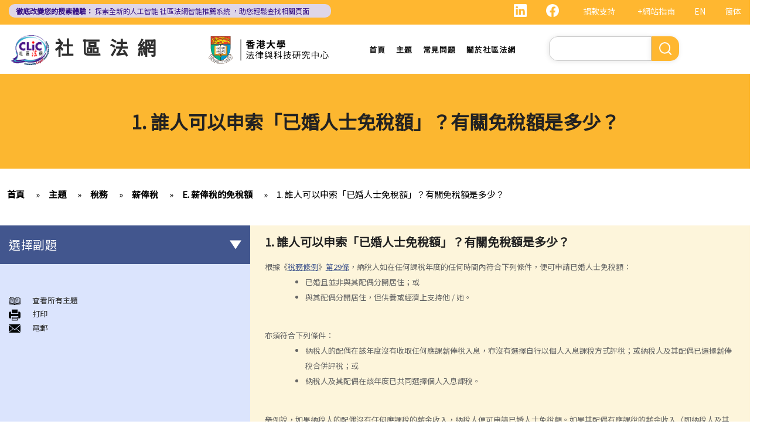

--- FILE ---
content_type: text/html; charset=UTF-8
request_url: https://clic.org.hk/zh/topics/taxation/salaries_tax/allowances_on_salaries_tax/q1
body_size: 17275
content:
<!DOCTYPE html>
<html lang="zh-hant" dir="ltr" prefix="content: http://purl.org/rss/1.0/modules/content/  dc: http://purl.org/dc/terms/  foaf: http://xmlns.com/foaf/0.1/  og: http://ogp.me/ns#  rdfs: http://www.w3.org/2000/01/rdf-schema#  schema: http://schema.org/  sioc: http://rdfs.org/sioc/ns#  sioct: http://rdfs.org/sioc/types#  skos: http://www.w3.org/2004/02/skos/core#  xsd: http://www.w3.org/2001/XMLSchema# ">
  <head> 
    <meta charset="utf-8" />
<link rel="canonical" href="https://clic.org.hk/zh/topics/taxation/salaries_tax/allowances_on_salaries_tax/q1" />
<meta name="Generator" content="Drupal 10 (https://www.drupal.org)" />
<meta name="MobileOptimized" content="width" />
<meta name="HandheldFriendly" content="true" />
<meta name="viewport" content="width=device-width, initial-scale=1.0" />
<link rel="icon" href="/sites/default/files/logo_0_0.png" type="image/png" />
<link rel="alternate" hreflang="en" href="https://clic.org.hk/en/topics/taxation/salaries_tax/allowances_on_salaries_tax/q1" />
<link rel="alternate" hreflang="zh-hant" href="https://clic.org.hk/zh/topics/taxation/salaries_tax/allowances_on_salaries_tax/q1" />
<link rel="alternate" hreflang="zh-hans" href="https://clic.org.hk/cn/topics/taxation/salaries_tax/allowances_on_salaries_tax/q1" />
<link rel="prev" href="/zh/topics/taxation/salaries_tax/allowances_on_salaries_tax" />
<link rel="up" href="/zh/topics/taxation/salaries_tax/allowances_on_salaries_tax" />
<link rel="next" href="/zh/topics/taxation/salaries_tax/allowances_on_salaries_tax/q2" />

    <link rel="icon" href="/sites/default/files/android-icon-192x192.png" sizes="192x192" />
    <link rel="apple-touch-icon" href="/sites/default/files/apple-icon-180x180.png" sizes="180x180" />
    <title>1. 誰人可以申索「已婚人士免稅額」？有關免稅額是多少？ | Community Legal Information Centre (CLIC)</title>
    <link rel="stylesheet" media="all" href="/sites/default/files/css/css_Z-Bulzly4inhq9oXzKigBbW2mbyI7dtUrVdxvEK8c2c.css?delta=0&amp;language=zh-hant&amp;theme=gavias_amon&amp;include=eJxVjUEKwzAMBD_k2o_pA4Jiq0ZUsYpXDvj3SSBQctnDzMBiwnlLK4FDpV0IC23WUlVbSV_wqdJqUJo2fCmCbDv3maxxNg3ZOqfSx4_0ze5nigAnF7hk3Cb-yePjmoivtFj4Q0P9AHbON60" />
<link rel="stylesheet" media="all" href="/sites/default/files/css/css_Q5DWUwBouigkpk6dHxXxyp4xb8R1vmr4b8qkOI5jAlA.css?delta=1&amp;language=zh-hant&amp;theme=gavias_amon&amp;include=eJxVjUEKwzAMBD_k2o_pA4Jiq0ZUsYpXDvj3SSBQctnDzMBiwnlLK4FDpV0IC23WUlVbSV_wqdJqUJo2fCmCbDv3maxxNg3ZOqfSx4_0ze5nigAnF7hk3Cb-yePjmoivtFj4Q0P9AHbON60" />
<link rel="stylesheet" media="all" href="//fonts.googleapis.com/css?family=Hind:400,300,700,500" />
<link rel="stylesheet" media="all" href="/sites/default/files/css/css_gVtSD-qG_egFcqXGUJtH314KbUl_PKJjfi80cQCKJgY.css?delta=3&amp;language=zh-hant&amp;theme=gavias_amon&amp;include=eJxVjUEKwzAMBD_k2o_pA4Jiq0ZUsYpXDvj3SSBQctnDzMBiwnlLK4FDpV0IC23WUlVbSV_wqdJqUJo2fCmCbDv3maxxNg3ZOqfSx4_0ze5nigAnF7hk3Cb-yePjmoivtFj4Q0P9AHbON60" />


    <script src="/sites/default/files/js/js_dlPoISoxceQqmaMszDq_1z0AICo_yKx4EmsBh14ec_w.js?scope=header&amp;delta=0&amp;language=zh-hant&amp;theme=gavias_amon&amp;include=eJxVjUEKwzAMBD_k2o_pA4Jiq0ZUsYpXDvj3SSBQctnDzMBiwnlLK4FDpV0IC23WUlVbSV_wqdJqUJo2fCmCbDv3maxxNg3ZOqfSx4_0ze5nigAnF7hk3Cb-yePjmoivtFj4Q0P9AHbON60"></script>


    
    
        <script async src="https://www.googletagmanager.com/gtag/js?id=G-PFCKBJG354"></script>
    <script>
      window.dataLayer = window.dataLayer || [];
      function gtag(){dataLayer.push(arguments);}
      gtag('js', new Date());

      gtag('config', 'G-PFCKBJG354');
    </script>
  </head>
  <body class="layout-no-sidebars not-preloader">
  
    <a href="#main-content" class="visually-hidden focusable">
      移至主內容
    </a>
    
      <div class="dialog-off-canvas-main-canvas" data-off-canvas-main-canvas>
    
<div class="body-page">
	 

      <header id="header" class="header-v1"><meta http-equiv="Content-Type" content="text/html; charset=utf-8">
  
      <div class="topbar">
      <div class="topbar-inner">
        <div class="container">
          <div class="content">  <div>
    <div class="language-switcher-language-url topbarlang block block-language block-language-blocklanguage-interface" id="block-languageswitcher-2" role="navigation">
  
      <h2 class="block-title" ><span>Language switcher</span></h2>
    
      <div class="content block-content">
      <ul class="links"><li hreflang="en" data-drupal-link-system-path="node/555" class="en"><a href="/en/topics/taxation/salaries_tax/allowances_on_salaries_tax/q1" class="language-link" hreflang="en" data-drupal-link-system-path="node/555">EN</a></li><li hreflang="zh-hans" data-drupal-link-system-path="node/555" class="zh-hans"><a href="/cn/topics/taxation/salaries_tax/allowances_on_salaries_tax/q1" class="language-link" hreflang="zh-hans" data-drupal-link-system-path="node/555">简体</a></li><li></li></ul>
    </div>
  </div>
<div id="block-sitemapblockzh-2" class="topbarsitemap block block-block-content block-block-content05f0ac50-90ed-4821-9606-1236db6934d2">
  
      <h2 class="block-title" ><span>Sitemap Block (Zh)</span></h2>
    
      <div class="content block-content">
        <div class="layout layout--onecol">
    <div  class="layout__region layout__region--content">
                  <div><div style="display:flex;"><a style="display:inline;height:22px;" href="https://www.linkedin.com/showcase/clichk/"><svg height="22px" viewbox="0 0 16 16 " width="22px" xmlns="http://www.w3.org/2000/svg"><path d="M0 1.146C0 .513.526 0 1.175 0h13.65C15.474 0 16 .513 16 1.146v13.708c0 .633-.526 1.146-1.175 1.146H1.175C.526 16 0 15.487 0 14.854V1.146zm4.943 12.248V6.169H2.542v7.225h2.401zm-1.2-8.212c.837 0 1.358-.554 1.358-1.248-.015-.709-.52-1.248-1.342-1.248-.822 0-1.359.54-1.359 1.248 0 .694.521 1.248 1.327 1.248h.016zm4.908 8.212V9.359c0-.216.016-.432.08-.586.173-.431.568-.878 1.232-.878.869 0 1.216.662 1.216 1.634v3.865h2.401V9.25c0-2.22-1.184-3.252-2.764-3.252-1.274 0-1.845.7-2.165 1.193v.025h-.016a5.54 5.54 0 0 1 .016-.025V6.169h-2.4c.03.678 0 7.225 0 7.225h2.4z" fill="white"></path></svg></a><a style="display:inline;height:22px;padding-right:8px;" href="https://www.facebook.com/people/Community-Legal-Information-Centre-%E7%A4%BE%E5%8D%80%E6%B3%95%E7%B6%B2/100092315826255/"><svg height="22px" viewbox="0 0 16 16" width="22px" xmlns="http://www.w3.org/2000/svg"><path d="M16 8.049c0-4.446-3.582-8.05-8-8.05C3.58 0-.002 3.603-.002 8.05c0 4.017 2.926 7.347 6.75 7.951v-5.625h-2.03V8.05H6.75V6.275c0-2.017 1.195-3.131 3.022-3.131.876 0 1.791.157 1.791.157v1.98h-1.009c-.993 0-1.303.621-1.303 1.258v1.51h2.218l-.354 2.326H9.25V16c3.824-.604 6.75-3.934 6.75-7.951z" fill="white"></path></svg></a><div style="display:inline;padding-right:4px;vertical-align:middle;"><a href="https://eform.giving.hku.hk/zend/online_donation/community_legal_information_centre">捐款支持</a></div><div style="display:inline;vertical-align:middle;"><a href="/zh/sitemap">+網站指南</a></div></div></div>
      
    </div>
  </div>

    </div>
  </div>
<div id="block-gavias-amon-crecnews" class="block block-block-content block-block-contentf5e76c9d-c5ed-4c97-bb7b-07514a97853f no-title">
  
    
      <div class="content block-content">
        <div class="layout layout--onecol">
    <div  class="layout__region layout__region--content">
                  <div><div class="visible-md-block" style="background-color:#ded6e8;border-radius:10px;margin:0px;max-width:47%;"><p style="line-height:1.25;padding:2px 8px 2px 12px;"><a style="color:#391385;font-size:12px;padding-left:0px;" href="https://clic.org.hk/app/recommender"><strong>徹底改變您的搜索體驗：</strong> 探索全新的人工智能 <span style="text-decoration:underline solid 1px;text-underline-offset:1px;">社區法網智能推薦系統</span> ，助您輕鬆查找相關頁面</a></p></div><div class="visible-lg-block" style="background-color:#ded6e8;border-radius:10px;max-width:44%;"><p style="line-height:1.25;padding:3px 8px 3px 12px;"><a style="color:#391385;font-size:12px;padding-left:0px;" href="https://clic.org.hk/app/recommender"><strong>徹底改變您的搜索體驗：</strong> 探索全新的人工智能 <span style="text-decoration:underline solid 1px;text-underline-offset:1px;">社區法網智能推薦系統</span> ，助您輕鬆查找相關頁面</a></p></div><div class="container-fluid hidden-md hidden-lg"><div class="row"><div class="col-xs-12 col-md-6" style="background-color:#ded6e8;border-radius:10px;margin:0px;padding:0px;"><p style="line-height:1.2;padding:3px 10px 3px 10px;"><a style="color:#391385;font-size:12px;padding-left:0px;" href="https://clic.org.hk/app/recommender"><strong>徹底改變您的搜索體驗：</strong> 探索全新的人工智能 <span style="text-decoration:underline solid 1px;text-underline-offset:1px;">社區法網智能推薦系統</span> ，助您輕鬆查找相關頁面</a></p></div></div></div></div>
      
    </div>
  </div>

    </div>
  </div>

  </div>
</div> 
        </div>
      </div>
    </div>
  
      

                                                      
                                                                              			   				  			   		                      			   				  			   		          
                              
      
      <div id="custom_header">
    <div class="container">
        <div class="row">
            <div class="col-lg-4 col-md-4 col-sm-4 col-xs-8 branding customlogo">
                                    <div>
    <div id="block-logo" class="block block-block-content block-block-content35a3197c-937b-4ad0-a8e9-144b34c8d825 no-title">
  
    
      <div class="content block-content">
        <div class="layout layout--onecol">
    <div  class="layout__region layout__region--content">
                  <div><p><a href="/zh"><img alt="logo" data-entity-type="file" data-entity-uuid="3a4dd9f7-429a-40cc-b6c5-91f227fd733d" src="/sites/default/files/inline-images/logo.gif" width="150" height="117" /></a><a href="/zh">社區法網</a></p>
</div>
      
    </div>
  </div>

    </div>
  </div>

  </div>

                            </div>
            <div class="col-lg-3 col-md-3 col-sm-4 col-xs-8 branding2 customlogo">
                                    <div>
    <div id="block-headercssblock-2" class="block block-block-content block-block-content084e331b-8ff0-45f1-b64e-b7ceb5c189a2 no-title">
  
    
      <div class="content block-content">
        <div class="layout layout--onecol">
    <div  class="layout__region layout__region--content">
                  <div><style type="text/css">
/*<![CDATA[*/

@media not all and (min-resolution:.001dpcm){ 
	@supports (-webkit-appearance:none) and (stroke-color:transparent) {
	    .branding{
			width:36% !important; 
		}
		.navigation .gva_menu > li > a{
			font-weight:500 !important;
		}
	}
}

/*]]>*/
</style></div>
      
    </div>
  </div>

    </div>
  </div>
<div id="block-logo-3" class="block block-block-content block-block-content7033f853-2ec2-4e89-810a-15eb8412c05c no-title">
  
    
      <div class="content block-content">
        <div class="layout layout--onecol">
    <div  class="layout__region layout__region--content">
                  <div><p><a href="https://www.lawtech.hk/"><img alt="center hku logo" data-entity-type="file" data-entity-uuid="5539a686-b77f-433d-bc61-387e7e3896d4" src="/sites/default/files/inline-images/Centre-Logo-ZH.png" width="750" height="167" /></a></p>
</div>
      
    </div>
  </div>

    </div>
  </div>

  </div>

                            </div>
            <div class="col-lg-3 col-md-2 col-sm-4 col-xs-4 p-static custommenu">
                <div class="main-menu">
                    <div class="area-main-menu">
                      <div class="area-inner">
                                                    <div>
    
<nav role="navigation" aria-labelledby="block-gavias-amon-main-menu-menu" id="block-gavias-amon-main-menu" class="block block-menu navigation menu--main">
            
  <h2 class="visually-hidden" id="block-gavias-amon-main-menu-menu">Main navigation</h2>
  

                    <div class="content">
                
        
<div class="gva-navigation">

              <ul class="clearfix gva_menu gva_menu_main">
              
                      

      
      <li  class="menu-item ">
        <a href="/zh">
                    首頁

            
        </a>
        
          

        
      </li>
          
                      

      
      <li  class="menu-item ">
        <a href="/zh/topics">
                    主題

            
        </a>
        
          

        
      </li>
          
                      

      
      <li  class="menu-item ">
        <a href="/zh/faqs">
                    常見問題

            
        </a>
        
          

        
      </li>
          
                      

      
      <li  class="menu-item ">
        <a href="/zh/about-clic">
                    關於社區法網

            
        </a>
        
          

        
      </li>
        </ul>
  


</div>


<div id="menu-bar" class="menu-bar">
  <span class="one"></span>
  <span class="two"></span>
  <span class="three"></span>
</div>
      </div>
    
</nav>

       

  </div>

                          
                      </div>
                   </div>
                </div> 
            </div>
            <div class="col-lg-2 col-md-4 col-sm-4 col-xs-4 p-static languagearea">
                			        <div class="language area">
				          <div>
    


<div class="search-block-form block block-search container-inline" data-drupal-selector="search-block-form" id="block-searchform-2" role="search">
  
    
      <div class="content container-inline">
        <form action="/zh/search/node" method="get" id="search-block-form" accept-charset="UTF-8" class="search-form search-block-form">
  <div class="js-form-item form-item js-form-type-search form-item-keys js-form-item-keys form-no-label">
      <label for="edit-keys" class="visually-hidden">Search</label>
        <input title="輸入您想要搜尋的關鍵字。" data-drupal-selector="edit-keys" type="search" id="edit-keys" name="keys" value="" size="15" maxlength="128" class="form-search" />

        </div>
<div data-drupal-selector="edit-actions" class="form-actions js-form-wrapper form-wrapper" id="edit-actions"><input class="search-form__submit button js-form-submit form-submit" data-drupal-selector="edit-submit" type="submit" id="edit-submit" value="Search" />
</div>

</form>

    </div>
  </div>


  </div>

			        </div>
		                    </div>
        </div>
    </div>
</div>
</header>

	

				<div class="breadcrumbs_title area">
				  <div>
    <div id="block-gavias-amon-page-title" class="block block-core block-page-title-block no-title">
  
    
      <div class="content block-content">
      

  <h1 class="title page-title">
<span>1. 誰人可以申索「已婚人士免稅額」？有關免稅額是多少？</span>
</h1>


    </div>
  </div>

  </div>

			</div>
			
   		<div class="breadcrumbs">
			<div class="container">
				<div class="content-inner">
					  <div>
    <div id="block-breadcrumbs" class="block block-system block-system-breadcrumb-block no-title">
  
    
      <div class="content block-content">
        <nav class="breadcrumb" role="navigation" aria-labelledby="system-breadcrumb">
    <h2 id="system-breadcrumb" class="visually-hidden">導航連結</h2>
    <ol>
      
                <li>
                  <a href="/zh">首頁</a>
              </li>
                <li>
                  <a href="https://clic.org.hk/zh/topics">Topics</a>
              </li>
                <li>
                  <a href="https://clic.org.hk/zh/topics/taxation">稅務</a>
              </li>
                <li>
                  <a href="https://clic.org.hk/zh/topics/taxation/salaries_tax">薪俸稅</a>
              </li>
                <li>
                  <a href="https://clic.org.hk/zh/topics/taxation/salaries_tax/allowances_on_salaries_tax">E. 薪俸稅的免稅額</a>
              </li>
                <li>
                  <a href="https://clic.org.hk/zh/topics/taxation/salaries_tax/allowances_on_salaries_tax/q1">1. 誰人可以申索「已婚人士免稅額」？有關免稅額是多少？</a>
              </li>
        </ol>
  </nav>

    </div>
  </div>

  </div>

				</div>	
			</div> 
		</div>
		
	
	<div role="main" class="main main-page">
	
		<div class="clearfix"></div>
		<div class="slideshow_content area">
			
		</div>
		
		
				
		<div class="clearfix"></div>
		
		
	<div class="clearfix"></div>
		<div id="content" class="content content-full">
			<div class="container">
				<div class="content-main-inner">
					<div class="row">
						
													
							 		
																										
                   

						<div id="page-main-content" class="main-content col-xs-12 col-md-8 col-md-push-4 sb-l ">

							<div class="main-content-inner">
								
								
																	<div class="content-main">
										  <div>
    <div id="block-gavias-amon-content" class="block block-system block-system-main-block no-title">
  
    
      <div class="content block-content">
      

<article data-history-node-id="555" class="node node--type-clic-data-detail node--view-mode-full clearfix">
  <header><meta http-equiv="Content-Type" content="text/html; charset=utf-8">
    
            
      </header>
  <div class="node__content clearfix">
      <div class="layout layout--onecol">
    <div  class="layout__region layout__region--content">
                  <div class="text-detail"><h2>1. 誰人可以申索「已婚人士免稅額」？有關免稅額是多少？</h2><p>根據《<a href="https://www.hklii.org/tc/legis/ord/112">稅務條例</a>》<a href="https://www.hklii.org/tc/legis/ord/112/s29">第29條</a>，納稅人如在任何課稅年度的任何時間內符合下列條件，便可申請已婚人士免稅額： </p><ul><li>已婚且並非與其配偶分開居住；或</li><li>與其配偶分開居住，但供養或經濟上支持他 / 她。</li></ul><p> </p><p>亦須符合下列條件：</p><ul><li>納稅人的配偶在該年度沒有收取任何應課薪俸稅入息，亦沒有選擇自行以個人入息課稅方式評稅；或納稅人及其配偶已選擇薪俸稅合併評稅；或</li><li>納稅人及其配偶在該年度已共同選擇個人入息課稅。</li></ul><p> </p><p>舉例說，如果納稅人的配偶沒有任何應課稅的薪金收入，納稅人便可申請已婚人士免稅額。如果其配偶有應課稅的薪金收入（即納稅人及其配偶均須繳納薪俸稅），納稅人及其配偶均可享有基本免稅額，但在此情況下，除非二人均選擇合併評稅，否則不可享有已婚人士免稅額。請注意，納稅人不可同時享有基本免稅額及已婚人士免稅額。</p><p> </p><p>若閣下在某個課稅年度結婚，不論閣下的配偶是否香港居民，只要滿足上述條件，閣下便合資格申請已婚人士免稅額。</p><p> </p><p>《<a href="https://www.hklii.org/tc/legis/ord/112">稅務條例</a>》<a href="https://www.hklii.org/tc/legis/ord/112/s2">第2條</a>將「婚姻」一詞界定為： </p><ol><li>香港法律承認的任何婚姻；或</li><li>在香港以外任何地方由兩個有行為能力結婚的人按照當地法律而締結的婚姻，不論該婚姻是否獲香港法律承認，</li></ol><p> </p><p>就《稅務條例》而言，同性婚姻會被視為有效婚姻。但如該婚姻是或可能是多配偶制婚姻，則「婚姻」一詞不包括一名男子與其正室以外的其他妻子之間的婚姻。</p><p> </p><p>自2023/24課稅年度起，已婚人士免稅額（以每對夫婦計算）是 <strong>264,000元 </strong>。 納稅人如已申請已婚人士免稅額，便不能再申請個人基本免稅額。</p><p> </p></div>
      
    </div>
  </div>
  <nav role="navigation" aria-labelledby="book-label-64">
    
          <h2>Book traversal links for 1. Who are eligible to claim the “married person&#039;s allowance”? What is the amount of that allowance? </h2>
      <ul class="custom-node-link">
              <li>
          <a href="/zh/topics/taxation/salaries_tax/allowances_on_salaries_tax" class="page-previous" rel="prev" title="到上一頁"><b class="en">‹ previous</b> <b class="zhant">‹ 上一頁</b> <b class="zhans">‹ 上一页</b></a>
        </li>
                    <li>
          <a href="/zh/topics/taxation/salaries_tax/allowances_on_salaries_tax" class="page-up" title="到父頁面"> <b class="en">back to top</b> <b class="zhant">返回首頁</b> <b class="zhans">返回首页</b></a>
        </li>
                    <li>
          <a href="/zh/topics/taxation/salaries_tax/allowances_on_salaries_tax/q2" class="page-next" rel="next" title="到下一頁 ›"> <b class="en">next ›</b><b class="zhant">下一頁 ›</b> <b class="zhans">下一页 ›</b></a>
        </li>
          </ul>
      </nav>

  </div>
</article>

    </div>
  </div>
<div id="block-cssblock" class="block block-block-content block-block-contentf6ec741b-c626-4e80-be44-ae39449966cd no-title">
  
    
      <div class="content block-content">
        <div class="layout layout--onecol">
    <div  class="layout__region layout__region--content">
                  <div><style type="text/css">
/*<![CDATA[*/
#topic .row .p-static{
   flex:0 19%;
   width:19%;
}
.custom-date{
  margin:0 23px 2rem !important;
}
.sitemap .sitemap-item.sitemap-plugin--book h2{
display: none;
}
#block-gavias-amon-content form input, 
#block-gavias-amon-content form textarea {
    font-family: 'Noto Sans HK', sans-serif !important;
}

/*]]>*/
</style></div>
      
    </div>
  </div>

    </div>
  </div>

  </div>

									</div>
								
															</div>

						</div>

						<!-- Sidebar Left -->
													
														 		
							
							<div class="col-md-4 col-md-pull-8 col-sm-12 col-xs-12 sidebar sidebar-left">
								<div class="sidebar-inner">
									  <div>
    <div id="block-booknavigation" class="block block-book block-book-navigation">
  
      <h2 class="block-title" ><span>選擇副題</span></h2>
    
      <div class="content block-content">
      


        <ul>
          	
              <li class="expanded dropdown active open">
        <a href="/zh/topics/taxation/salaries_tax" class="dropdown-toggle" data-toggle="dropdown" aria-expanded="true">薪俸稅 <span class="caret"></span></a>
                            <ul class="dropdown-menu">
          	
              <li>
        <a href="/zh/topics/taxation/salaries_tax/location_of_employment" hreflang="zh-hant">A. 受僱工作的地點</a>
                  </li>
          	
              <li class="expanded">
        <a href="/zh/topics/taxation/salaries_tax/how_to_compute_salaries_tax" hreflang="zh-hant">B. 計算薪俸稅的初步指引</a>
                            <ul class="dropdown-menu">
          	
              <li>
        <a href="/zh/topics/taxation/salaries_tax/how_to_compute_salaries_tax/q1" hreflang="zh-hant">1. 在計算薪俸稅時，哪些入息會被評稅？納稅人可申請扣減哪些項目（及免稅額）？</a>
                  </li>
          	
              <li>
        <a href="/zh/topics/taxation/salaries_tax/how_to_compute_salaries_tax/q2" hreflang="zh-hant">2. 現時薪俸稅的稅率是多少？</a>
                  </li>
          	
              <li>
        <a href="/zh/topics/taxation/salaries_tax/how_to_compute_salaries_tax/q3" hreflang="zh-hant">3. 如何計算薪俸稅？</a>
                  </li>
          	
              <li>
        <a href="/zh/topics/taxation/salaries_tax/how_to_compute_salaries_tax/q4" hreflang="zh-hant">4. 薪俸稅及暫繳薪俸稅須於何時繳交？</a>
                  </li>
          	
              <li>
        <a href="/zh/topics/taxation/salaries_tax/how_to_compute_salaries_tax/q5" hreflang="zh-hant">5. 我可以在甚麼情況下繳交少些稅款，或延期繳交暫繳薪俸稅？</a>
                  </li>
          	
              <li>
        <a href="/zh/topics/taxation/salaries_tax/how_to_compute_salaries_tax/q6" hreflang="zh-hant">6. 已婚人士如何申報入息？</a>
                  </li>
        </ul>
  
            </li>
          	
              <li class="expanded">
        <a href="/zh/topics/taxation/salaries_tax/income_chargeable_to_salaries_tax" hreflang="zh-hant">C. 應課薪俸稅入息包括甚麼收入</a>
                            <ul class="dropdown-menu">
          	
              <li>
        <a href="/zh/topics/taxation/salaries_tax/income_chargeable_to_salaries_tax/q1" hreflang="zh-hant">1. 我的薪俸收入包括有花紅、津貼及佣金，這些收入應在報稅表的哪部分填報？</a>
                  </li>
          	
              <li>
        <a href="/zh/topics/taxation/salaries_tax/income_chargeable_to_salaries_tax/q2" hreflang="zh-hant">2. 我從自己經營的業務支取薪金，我應如在個別人士報稅表內申報此項收入？</a>
                  </li>
          	
              <li>
        <a href="/zh/topics/taxation/salaries_tax/income_chargeable_to_salaries_tax/leave_pay" hreflang="zh-hant">3. 我收到的假期工資需要課稅嗎？</a>
                  </li>
          	
              <li>
        <a href="/zh/topics/taxation/salaries_tax/income_chargeable_to_salaries_tax/laid_off" hreflang="zh-hant">4. 我被公司解僱，並獲僱主支付 (a) 代通知金和 (b) 遣散費 / 長期服務金。該兩筆款項是否要課稅？</a>
                  </li>
          	
              <li>
        <a href="/zh/topics/taxation/salaries_tax/income_chargeable_to_salaries_tax/lump_sum_pension" hreflang="zh-hant">5. 我退休時收取的折算退休金（類似一筆過退休金）是否須課稅？另外，按月收取的退休金又是否須課稅</a>
                  </li>
          	
              <li>
        <a href="/zh/topics/taxation/salaries_tax/income_chargeable_to_salaries_tax/MPFS" hreflang="zh-hant">6. 我參加了強制性公積金計劃。我在離職時從該計劃中收取或被認定已收取的款項（累算權益）會如何被評稅？</a>
                  </li>
          	
              <li>
        <a href="/zh/topics/taxation/salaries_tax/income_chargeable_to_salaries_tax/RORS" hreflang="zh-hant">7. 我參加了認可職業退休計劃而非強積金計劃。我在離職時從該計劃中收取的款項（累算權益）是否要課稅？</a>
                  </li>
          	
              <li>
        <a href="/zh/topics/taxation/salaries_tax/income_chargeable_to_salaries_tax/contract_gratuity" hreflang="zh-hant">8. 我剛完成兩年的僱傭合約並收到一整筆約滿酬金，然後再與公司續約兩年，這筆約滿酬金是否要全數在本年度的報稅表上申報？可否將這項收入平均地撥回第一份合約的有關期間（即分開兩個年度）計稅？</a>
                  </li>
          	
              <li>
        <a href="/zh/topics/taxation/salaries_tax/income_chargeable_to_salaries_tax/provision_of_place" hreflang="zh-hant">9. 如僱主免租提供居所給僱員，此項福利會怎樣被評稅？</a>
                  </li>
          	
              <li>
        <a href="/zh/topics/taxation/salaries_tax/income_chargeable_to_salaries_tax/refund_partial_rent" hreflang="zh-hant">10. 如僱主並無提供居所給僱員，但為僱員支付 / 補貼全部或部分租金，該款項將如何被評稅？</a>
                  </li>
          	
              <li>
        <a href="/zh/topics/taxation/salaries_tax/income_chargeable_to_salaries_tax/share_awards" hreflang="zh-hant">11. 股份獎賞和股份認購權利益會如何被評稅？</a>
                  </li>
        </ul>
  
            </li>
          	
              <li class="expanded">
        <a href="/zh/topics/taxation/salaries_tax/deductions_on_income_chargeable_to_salaries_tax" hreflang="zh-hant">D. 應課薪俸稅入息之可扣減項目</a>
                            <ul class="dropdown-menu">
          	
              <li>
        <a href="/zh/topics/taxation/salaries_tax/deductions_on_income_chargeable_to_salaries_tax/q1" hreflang="zh-hant">1. 我在 2023年3月1日辭職而沒有預先通知僱主，所以須支付等同一個月薪金的離職代通知金。僱主把本應支付給我的2月份薪金與該筆代通知金對銷。我在2022/23課稅年度內，應按10個月的薪金還是11個月的薪金來計算薪俸稅？</a>
                  </li>
          	
              <li>
        <a href="/zh/topics/taxation/salaries_tax/deductions_on_income_chargeable_to_salaries_tax/q2" hreflang="zh-hant">2. 強制性公積金 (MPF) 計劃之供款將如何在評稅時扣除？</a>
                  </li>
          	
              <li>
        <a href="/zh/topics/taxation/salaries_tax/deductions_on_income_chargeable_to_salaries_tax/q3" hreflang="zh-hant">3. 我是一名受薪的公司董事，可否在計算應課稅入息時扣除強積金計劃的供款？</a>
                  </li>
          	
              <li>
        <a href="/zh/topics/taxation/salaries_tax/deductions_on_income_chargeable_to_salaries_tax/q4" hreflang="zh-hant">4. 若果我不是參加強積金計劃，而是參加了其他認可的職業退休計劃，可否申請扣減？</a>
                  </li>
          	
              <li>
        <a href="/zh/topics/taxation/salaries_tax/deductions_on_income_chargeable_to_salaries_tax/q5" hreflang="zh-hant">5. 甚麼是個人進修開支？如果我為工作而進修，可否在計算薪俸稅應課稅入息時申請扣減學費？</a>
                  </li>
          	
              <li>
        <a href="/zh/topics/taxation/salaries_tax/deductions_on_income_chargeable_to_salaries_tax/q6" hreflang="zh-hant">6. 我沒有報讀訂明教育課程，但有參加專業團體（如香港會計師公會）為成員主辦的考試。我所支付的考試費可否在評稅時獲扣減？</a>
                  </li>
          	
              <li>
        <a href="/zh/topics/taxation/salaries_tax/deductions_on_income_chargeable_to_salaries_tax/q7" hreflang="zh-hant">7. 誰人合資格申請扣減長者住宿照顧開支？最高扣減額是多少？</a>
                  </li>
          	
              <li>
        <a href="/zh/topics/taxation/salaries_tax/deductions_on_income_chargeable_to_salaries_tax/q8" hreflang="zh-hant">8. 居所貸款利息之最高扣減額是多少？</a>
                  </li>
          	
              <li>
        <a href="/zh/topics/taxation/salaries_tax/deductions_on_income_chargeable_to_salaries_tax/q9" hreflang="zh-hant">9. 為購買泊車位而支付的按揭利息可否在評稅時獲扣減？</a>
                  </li>
          	
              <li>
        <a href="/zh/topics/taxation/salaries_tax/deductions_on_income_chargeable_to_salaries_tax/q10" hreflang="zh-hant">10. 假如我擁有兩所住宅，而兩者均作為居住地方，在評稅時我可否就該兩所住宅繳付的貸款利息獲得扣減？</a>
                  </li>
          	
              <li>
        <a href="/zh/topics/taxation/salaries_tax/deductions_on_income_chargeable_to_salaries_tax/donations" hreflang="zh-hant">11. 我捐了款給慈善團體，可否獲得扣稅？</a>
                  </li>
          	
              <li>
        <a href="/zh/topics/taxation/salaries_tax/deductions_on_income_chargeable_to_salaries_tax/rents" hreflang="zh-hant">12. 我為自己的居所支付租金，可否用作扣稅？</a>
                  </li>
        </ul>
  
            </li>
          	
              <li class="expanded active open">
        <a href="/zh/topics/taxation/salaries_tax/allowances_on_salaries_tax" hreflang="zh-hant">E. 薪俸稅的免稅額</a>
                            <ul class="dropdown-menu">
          	
              <li class="active open">
        <a href="/zh/topics/taxation/salaries_tax/allowances_on_salaries_tax/q1" hreflang="zh-hant">1. 誰人可以申索「已婚人士免稅額」？有關免稅額是多少？</a>
                  </li>
          	
              <li>
        <a href="/zh/topics/taxation/salaries_tax/allowances_on_salaries_tax/q2" hreflang="zh-hant">2. 我是已婚人士，應如何申請「已婚人士免稅額」，或選擇「合併評稅」或「個人入息課稅」？</a>
                  </li>
          	
              <li>
        <a href="/zh/topics/taxation/salaries_tax/allowances_on_salaries_tax/child_allowance" hreflang="zh-hant">3. 怎樣才符合資格申索「子女免稅額」？現時之免稅額是多少？</a>
                  </li>
          	
              <li>
        <a href="/zh/topics/taxation/salaries_tax/allowances_on_salaries_tax/q4" hreflang="zh-hant">4. 我有二位弟妹，而他們的生活開支完全由我負責。我可否申索“供養兄弟姊妹免稅額”？</a>
                  </li>
          	
              <li>
        <a href="/zh/topics/taxation/salaries_tax/allowances_on_salaries_tax/q5" hreflang="zh-hant">5. 我需要供養父母，可否申請「供養父母 / 祖父母 / 外祖父母免稅額」或「供養父母 / 祖父母 / 外祖父母額外免稅額」？</a>
                  </li>
          	
              <li>
        <a href="/zh/topics/taxation/salaries_tax/allowances_on_salaries_tax/q6" hreflang="zh-hant">6. 怎樣確定受供養的父母是否通常在香港居住？</a>
                  </li>
          	
              <li>
        <a href="/zh/topics/taxation/salaries_tax/allowances_on_salaries_tax/q7" hreflang="zh-hant">7. 我太太的繼父今年超過60歲，並由我們供養，但他未有和我太太的母親註冊結婚。我們可否申請繼父的供養父母免稅額？</a>
                  </li>
          	
              <li>
        <a href="/zh/topics/taxation/salaries_tax/allowances_on_salaries_tax/q8" hreflang="zh-hant">8. 我有資格取得「子女免稅額」，但已於兩年前離婚。我可否申請「單親免稅額」？</a>
                  </li>
          	
              <li>
        <a href="/zh/topics/taxation/salaries_tax/allowances_on_salaries_tax/q9" hreflang="zh-hant">9. 我剛與配偶分居，並要獨力撫養子女及支付他們的生活費。我可否申請「單親免稅額」？</a>
                  </li>
          	
              <li>
        <a href="/zh/topics/taxation/salaries_tax/allowances_on_salaries_tax/q10" hreflang="zh-hant">10. 我在甚麼情況下可以申請「傷殘受養人免稅額」？</a>
                  </li>
          	
              <li>
        <a href="/zh/topics/taxation/salaries_tax/allowances_on_salaries_tax/q11" hreflang="zh-hant"> 11. 在覆核傷殘受養人免稅額的申請時，申請人需要提交甚麼證明？</a>
                  </li>
          	
              <li>
        <a href="/zh/topics/taxation/salaries_tax/allowances_on_salaries_tax/personal_disability_allowance" hreflang="zh-hant">12. 我在甚麼情況下可以申請傷殘人士免稅額？</a>
                  </li>
        </ul>
  
            </li>
          	
              <li>
        <a href="/zh/topics/taxation/salaries_tax/chargeable_to_tax" hreflang="zh-hant">F. 最近開始繳稅的納稅人</a>
                  </li>
          	
              <li>
        <a href="/zh/topics/taxation/salaries_tax/change_address" hreflang="zh-hant">G. 納稅人更改地址</a>
                  </li>
          	
              <li>
        <a href="/zh/topics/taxation/salaries_tax/leave_HK" hreflang="zh-hant">H. 即將離港的納稅人</a>
                  </li>
          	
              <li>
        <a href="/zh/topics/taxation/salaries_tax/penalties_for_salaries_tax_avoidance" hreflang="zh-hant">I. 逃稅的罰則</a>
                  </li>
          	
              <li>
        <a href="/zh/topics/taxation/salaries_tax/objection_and_appeal" hreflang="zh-hant">J. 對評稅之反對及上訴</a>
                  </li>
          	
              <li class="expanded">
        <a href="/zh/topics/taxation/salaries_tax/preliminary%20calculation_filing_of_tax_returns_via_internet" hreflang="zh-hant">K. 於互聯網上作初步計算及報稅</a>
                            <ul class="dropdown-menu">
          	
              <li>
        <a href="/zh/topics/taxation/salaries_tax/preliminary_calculation_and_filing_tax_returns_via_internet/q1" hreflang="zh-hant">1. 我可否在互聯網上作初步評稅？</a>
                  </li>
          	
              <li>
        <a href="/zh/topics/taxation/salaries_tax/preliminary%20calculation_filing_of_tax_returns_via_internet/q2" hreflang="zh-hant">2. 哪些納稅人可使用網上報稅？哪一種報稅表可在網上提交？</a>
                  </li>
        </ul>
  
            </li>
        </ul>
  
            </li>
          	
              <li class="expanded dropdown">
        <a href="/zh/topics/taxation/profits_tax" class="dropdown-toggle" data-toggle="dropdown" aria-expanded="true">利得稅 <span class="caret"></span></a>
                            <ul class="dropdown-menu">
          	
              <li class="expanded">
        <a href="/zh/topics/taxation/profits_tax/how_to_compute_profits_tax" hreflang="zh-hant">A. 計算利得稅的初步指引</a>
                            <ul class="dropdown-menu">
          	
              <li>
        <a href="/zh/topics/taxation/profits_tax/how_to_compute_profits_tax/q1" hreflang="zh-hant">1. 現時利得稅之稅率是多少？</a>
                  </li>
          	
              <li>
        <a href="/zh/topics/taxation/profits_tax/how_to_compute_profits_tax/q2" hreflang="zh-hant">2. 甚麼是應評稅利潤？怎樣理解利得稅之「評稅基期」？</a>
                  </li>
          	
              <li>
        <a href="/zh/topics/taxation/profits_tax/how_to_compute_profits_tax/q3" hreflang="zh-hant">3. 獨資經營業務與合夥業務的報稅規定是否有分別？</a>
                  </li>
          	
              <li>
        <a href="/zh/topics/taxation/profits_tax/how_to_compute_profits_tax/self_employed" hreflang="zh-hant">4. 若我獨自經營業務，我是否屬於自僱人士？我有甚麼稅務責任？</a>
                  </li>
          	
              <li>
        <a href="/zh/topics/taxation/profits_tax/how_to_compute_profits_tax/assessable_profits" hreflang="zh-hant">5. 我獨自經營業務並須在報稅表上申報應評稅利潤。我是否必須聘用專業會計師為我擬備帳目？</a>
                  </li>
          	
              <li>
        <a href="/zh/topics/taxation/profits_tax/how_to_compute_profits_tax/calculation_aid" hreflang="zh-hant">6. 若果我沒有聘請會計師處理公司之報稅事宜，在計算應評稅利潤時還有甚麼途徑可取得協助？</a>
                  </li>
          	
              <li>
        <a href="/zh/topics/taxation/profits_tax/how_to_compute_profits_tax/paying_less_tax" hreflang="zh-hant">7. 我可否申請繳交少些稅款，或申請延期繳交暫繳利得稅？</a>
                  </li>
          	
              <li>
        <a href="/zh/topics/taxation/profits_tax/how_to_compute_profits_tax/gross_income_below_2M" hreflang="zh-hant">8. 我經營的獨資業務的總入息在本年度少於2,000,000元，我是否需要保存這個年度的業務紀錄？這些紀錄又應保存多久？</a>
                  </li>
          	
              <li>
        <a href="/zh/topics/taxation/profits_tax/how_to_compute_profits_tax/income_taxable" hreflang="zh-hant">9. 如我經營的業務不是每項收入都要徵稅，究竟哪些收入需要課稅，哪些收入不需要課稅？</a>
                  </li>
          	
              <li>
        <a href="/zh/topics/taxation/profits_tax/how_to_compute_profits_tax/assets_deductable" hreflang="zh-hant">10. 如果不是所有開支都可以在應評稅利潤中扣減，哪些開支才可以被扣減？</a>
                  </li>
          	
              <li>
        <a href="/zh/topics/taxation/profits_tax/how_to_compute_profits_tax/expenses_not_deductible" hreflang="zh-hant">11. 哪些支出不能在應評稅利潤中扣減？</a>
                  </li>
          	
              <li>
        <a href="/zh/topics/taxation/profits_tax/how_to_compute_profits_tax/allowances" hreflang="zh-hant">12. 除上述有關利得稅的可扣減項目外，是否還有其他稅務優惠？</a>
                  </li>
          	
              <li>
        <a href="/zh/topics/taxation/profits_tax/how_to_compute_profits_tax/no_profit" hreflang="zh-hant">13. 如我經營的業務沒有利潤，但帳目顯示有虧損，應怎樣評稅？</a>
                  </li>
          	
              <li>
        <a href="/zh/topics/taxation/profits_tax/how_to_compute_profits_tax/e-tax_return" hreflang="zh-hant">14. 我可否以電子方式提交利得稅報稅表？</a>
                  </li>
        </ul>
  
            </li>
          	
              <li class="expanded">
        <a href="/zh/topics/taxation/profits_tax/deductions_on_taxable_profits" hreflang="zh-hant">B.  應課稅利潤的可扣減項目</a>
                            <ul class="dropdown-menu">
          	
              <li>
        <a href="/zh/topics/taxation/profits_tax/deductions_on_taxable_profits/remuneration" hreflang="zh-hant">1. 在報稅表內的僱員薪酬和/或董事薪酬項目中應填報甚麼資料？</a>
                  </li>
          	
              <li>
        <a href="/zh/topics/taxation/profits_tax/deductions_on_taxable_profits/q2" hreflang="zh-hant">2. 以僱主身份就僱員強積金供款的扣稅額是否有上限？</a>
                  </li>
          	
              <li>
        <a href="/zh/topics/taxation/profits_tax/deductions_on_taxable_profits/q3" hreflang="zh-hant">3. 我是一名自僱人士，在 2022/23 課稅年度內為強積金的強制性供款為18,000元。我亦聘用了我的太太協助打理公司業務，在同一課稅年度內為她於強積金計劃的供款為 10,000 元。我可否以太太的強積金供款而在利得稅上取得更多扣減？</a>
                  </li>
          	
              <li>
        <a href="/zh/topics/taxation/profits_tax/deductions_on_taxable_profits/q4" hreflang="zh-hant">4. 在強積金計劃開始生效後，僱主在每年就僱員薪酬向稅務局提交報稅表的責任有否改變？</a>
                  </li>
          	
              <li>
        <a href="/zh/topics/taxation/profits_tax/deductions_on_taxable_profits/q5" hreflang="zh-hant">5. 僱主偶爾會接到根據《稅務條例》第 76 (1) 條所發出的追收稅款通知書，被要求扣除有關僱員的薪酬以作繳稅之用。僱主是否應優先履行追收稅款通知書列明的責任，還是先執行《強制性公積金計劃條例》的扣除入息及供款責任？</a>
                  </li>
        </ul>
  
            </li>
          	
              <li class="expanded">
        <a href="/zh/topics/taxation/profits_tax/allowances_on_profits_tax" hreflang="zh-hant">C. 利得稅的免稅額</a>
                            <ul class="dropdown-menu">
          	
              <li>
        <a href="/zh/topics/taxation/profits_tax/allowances_on_profits_tax/q1" hreflang="zh-hant">1. 我是一間公司的獨資經營者及另外兩間公司的合夥人，並須繳交利得稅。我可否獲得基本免稅額及其他免稅額（例如子女、單親、供養父母 / 祖父母 / 兄弟姊妹免稅額等）和居所貸款利息等扣減？</a>
                  </li>
          	
              <li>
        <a href="/zh/topics/taxation/profits_tax/allowances_on_profits_tax/q2" hreflang="zh-hant">2. 我以 200,000元 購入 2 台機器和以 50,000元 購入一輛二手貨車。如購置成本屬資本性開支而不能從「應評稅利潤」中扣除，我還可否取得稅務寬減？</a>
                  </li>
          	
              <li>
        <a href="/zh/topics/taxation/profits_tax/allowances_on_profits_tax/q3" hreflang="zh-hant">3. 是否所有為公司營業用途而購入的物業均可以獲得免稅額？</a>
                  </li>
        </ul>
  
            </li>
          	
              <li class="expanded">
        <a href="/zh/topics/taxation/profits_tax/scenarios_on_partnership_business" hreflang="zh-hant">D. 有關合夥業務之評稅模擬個案</a>
                            <ul class="dropdown-menu">
          	
              <li>
        <a href="/zh/topics/taxation/profits_tax/scenarios_on_partnership_business/q1" hreflang="zh-hant">1. 我與兄長合夥開設了一間公司，並於2023 年3月 31日作首年年結，我應怎樣向稅務局申報我在合夥業務所佔的利潤？</a>
                  </li>
          	
              <li>
        <a href="/zh/topics/taxation/profits_tax/scenarios_on_partnership_business/q2" hreflang="zh-hant">2. 根據我和另一位合夥人的協議，我每月可提取薪金 10,000元，而剩餘的利潤會由我們兩人平均分配。各合夥人所佔的應評稅利潤將如何計算？</a>
                  </li>
          	
              <li>
        <a href="/zh/topics/taxation/profits_tax/scenarios_on_partnership_business/q3" hreflang="zh-hant">3. 我們的合夥業務在上年度有虧損，而其中一位合夥人（個別人士）在該年年底退出。這位合夥人在該年度獲攤分的虧損，可否用來抵銷業務在以後年度的利潤？</a>
                  </li>
          	
              <li>
        <a href="/zh/topics/taxation/profits_tax/scenarios_on_partnership_business/q4" hreflang="zh-hant">4. 其中一名合夥人另有受僱工作，而他亦以自僱人士及僱員身份為強積金計劃作強制性供款。在利得稅評稅中，他如何取得扣減？</a>
                  </li>
        </ul>
  
            </li>
          	
              <li>
        <a href="/zh/topics/taxation/profits_tax/objection_and_appeal" hreflang="zh-hant">E. 對評稅之反對及上訴</a>
                  </li>
          	
              <li>
        <a href="/zh/topics/taxation/profits_tax/anti-avoidance_on_profits_tax_payment" hreflang="zh-hant">F. 反逃稅事宜</a>
                  </li>
        </ul>
  
            </li>
          	
              <li class="expanded dropdown">
        <a href="/zh/topics/taxation/property_tax" class="dropdown-toggle" data-toggle="dropdown" aria-expanded="true">物業稅 <span class="caret"></span></a>
                            <ul class="dropdown-menu">
          	
              <li class="expanded">
        <a href="/zh/topics/taxation/property_tax/assessable_value_and_deductions" hreflang="zh-hant">A. 有關物業稅之評稅值及可扣減項目的更多資料</a>
                            <ul class="dropdown-menu">
          	
              <li>
        <a href="/zh/topics/taxation/property_tax/assessable_value_and_deductions/q1" hreflang="zh-hant">1. 納稅人如何就物業稅事項向稅務局申報租金收入？</a>
                  </li>
          	
              <li>
        <a href="/zh/topics/taxation/property_tax/assessable_value_and_deductions/q2" hreflang="zh-hant">2. 我在上星期收到一份物業稅報稅表（B.I.R.57）。我應於何時將之交回稅務局？我是否要同時遞交文件以證明我所填報的數目？我可否在網上報稅？</a>
                  </li>
          	
              <li>
        <a href="/zh/topics/taxation/property_tax/assessable_value_and_deductions/report_letting_income" hreflang="zh-hant">3. 怎樣填報我的租金收入？</a>
                  </li>
          	
              <li>
        <a href="/zh/topics/taxation/property_tax/assessable_value_and_deductions/building_managment_fees" hreflang="zh-hant">4. 我需要為出租物業繳交管理費和其他支出，這些支出能否扣稅？在填報租金收入時，我應否扣除上述支出後才填報餘額？</a>
                  </li>
          	
              <li>
        <a href="/zh/topics/taxation/property_tax/assessable_value_and_deductions/mortgage_loan" hreflang="zh-hant">5. 我以10 年還款期的按揭貸款來購買物業。我付出的按揭貸款利息可否可獲得稅務寬減？</a>
                  </li>
          	
              <li>
        <a href="/zh/topics/taxation/property_tax/assessable_value_and_deductions/uncollected_rent" hreflang="zh-hant">6. 若租客欠交租金，我可否在物業稅報稅表內填報欠租數目，從而扣減此筆租金收入？</a>
                  </li>
          	
              <li>
        <a href="/zh/topics/taxation/property_tax/assessable_value_and_deductions/lease_premium" hreflang="zh-hant">7. 「頂手費」是甚麼？ 此金額是否要計入物業稅的評稅值內？</a>
                  </li>
          	
              <li>
        <a href="/zh/topics/taxation/property_tax/assessable_value_and_deductions/letting_of_common_areas" hreflang="zh-hant">8. 如將大廈的公用地方作出租，會否被稅務局徵收物業稅？</a>
                  </li>
          	
              <li>
        <a href="/zh/topics/taxation/property_tax/assessable_value_and_deductions/incorrect_assessment" hreflang="zh-hant">9. 如果我在收到物業稅稅單後發覺應評稅淨值和應繳稅款均不正確，應怎樣辦？</a>
                  </li>
        </ul>
  
            </li>
          	
              <li class="expanded">
        <a href="/zh/topics/taxation/property_tax/scenarios_on_sole-owned_properties" hreflang="zh-hant">B. 個人（全權）擁有物業的評稅模擬個案</a>
                            <ul class="dropdown-menu">
          	
              <li>
        <a href="/zh/topics/taxation/property_tax/scenarios_on_sole-owned_properties/q1" hreflang="zh-hant">1. 我的物業在2022 年7 月1 日租出，月租是 30,000元。截至 2023 年3 月底，我支付了三季差餉合共 12,000元。2022/23 年度我須繳付多少物業稅？我是否要繳交 2023/24 年度的暫繳物業稅？</a>
                  </li>
          	
              <li>
        <a href="/zh/topics/taxation/property_tax/scenarios_on_sole-owned_properties/q2" hreflang="zh-hant">2. 我全權擁有的物業以月租30,000元租出，直至租客於2023年5月31日搬走為止。物業空置3個月後再以月租24,000元租出。我可否申請少交一些物業稅（或緩繳或延期繳交暫繳物業稅）？</a>
                  </li>
        </ul>
  
            </li>
          	
              <li class="expanded">
        <a href="/zh/topics/taxation/property_tax/scenarios_on_jointly-owned_properties" hreflang="zh-hant">C. 聯名擁有物業的評稅模擬個案</a>
                            <ul class="dropdown-menu">
          	
              <li>
        <a href="/zh/topics/taxation/property_tax/scenarios_on_jointly-owned_properties/q1" hreflang="zh-hant">1. 我和三名兒子聯權擁有一個物業（俗稱「長命契」），我應怎樣填寫我所佔的業權份數？</a>
                  </li>
          	
              <li>
        <a href="/zh/topics/taxation/property_tax/scenarios_on_jointly-owned_properties/q2" hreflang="zh-hant">2. 我剛收到自己和父母共同擁有的物業之物業稅報稅表（B. I. R. 表格第 57 號）。我母親在 2022 年 8 月 1 日去世，請問我應怎樣填寫該 2022 / 23 年度之報稅表？</a>
                  </li>
          	
              <li>
        <a href="/zh/topics/taxation/property_tax/scenarios_on_jointly-owned_properties/q3" hreflang="zh-hant">3. 我的父母聯權擁有一個物業，但他們不能書寫，他們如何簽署報稅表？</a>
                  </li>
          	
              <li>
        <a href="/zh/topics/taxation/property_tax/scenarios_on_jointly-owned_properties/q4" hreflang="zh-hant">4. 我倆夫婦將一層樓宇和一個車位一併租給同一租客，租金以總數收取，但我們分別收到兩份物業稅報稅表，我應怎樣填寫報稅表的第 4 部分？</a>
                  </li>
          	
              <li>
        <a href="/zh/topics/taxation/property_tax/scenarios_on_jointly-owned_properties/q5" hreflang="zh-hant">5. 我倆夫婦共同擁有一層樓宇和一個車位，我們將樓宇租出並收取租金，但車位則用來停泊我們的自用汽車。我們收到的物業稅報稅表內所述的地址包括樓宇和車位，我應怎樣報稅？</a>
                  </li>
        </ul>
  
            </li>
        </ul>
  
            </li>
          	
              <li class="expanded dropdown">
        <a href="/zh/topics/taxation/personal_assessment" class="dropdown-toggle" data-toggle="dropdown" aria-expanded="true">個人入息課稅（在某些情況下提供更多稅項寬減） <span class="caret"></span></a>
                            <ul class="dropdown-menu">
          	
              <li>
        <a href="/zh/topics/taxation/personal_assessment/q1" hreflang="zh-hant">1. 誰人可選擇個人入息課稅？</a>
                  </li>
          	
              <li>
        <a href="/zh/topics/taxation/personal_assessment/q2" hreflang="zh-hant">2. 若果我每月從一出租物業收取租金40,000 元，但為該物業繳付的按揭利息全年共42,000 元，我可否從個人入息課稅中交少些稅？在甚麼情況下，選擇個人入息課稅會對我不利？</a>
                  </li>
          	
              <li>
        <a href="/zh/topics/taxation/personal_assessment/q3" hreflang="zh-hant">3. 如我的業務有100,000 元虧損，但在同一年度亦受僱於另一機構而收取400,000 元薪金，我可否從個人入息課稅中交少些稅？</a>
                  </li>
          	
              <li>
        <a href="/zh/topics/taxation/personal_assessment/q4" hreflang="zh-hant">4. 我的獨資業務的評定利潤為 460,000 元，我太太亦從出租物業每月收取租金10,000 元，並支付供樓按揭利息全年共56,000 元。個人入息課稅將如何適用於夫婦之評稅？</a>
                  </li>
          	
              <li>
        <a href="/zh/topics/taxation/personal_assessment/q5" hreflang="zh-hant">5. 選擇個人入息課稅是否有期限？</a>
                  </li>
        </ul>
  
            </li>
          	
              <li class="expanded dropdown">
        <a href="/zh/topics/taxation/arrangement_between_mainland_china_and_hongkong" class="dropdown-toggle" data-toggle="dropdown" aria-expanded="true">中國內地與香港訂立避免雙重徵稅的安排 <span class="caret"></span></a>
                            <ul class="dropdown-menu">
          	
              <li>
        <a href="/zh/topics/taxation/arrangement_between_mainland_china_and_hongkong/comprehensive_arrangement" hreflang="zh-hant">1. 如果某人同時屬於全面安排所界定的香港居民和內地居民，該如何處理？</a>
                  </li>
          	
              <li>
        <a href="/zh/topics/taxation/arrangement_between_mainland_china_and_hongkong/tax_incentives_for_HK_residents_in_GBA" hreflang="zh-hant">2. 香港居民如在粵港澳大灣區工作，是否有稅務優惠?</a>
                  </li>
        </ul>
  
            </li>
          	
              <li class="expanded dropdown">
        <a href="/zh/topics/taxation/stamp_duty" class="dropdown-toggle" data-toggle="dropdown" aria-expanded="true">印花稅（釐印費） <span class="caret"></span></a>
                            <ul class="dropdown-menu">
          	
              <li>
        <a href="/zh/topics/taxation/stamp_duty/q1" hreflang="zh-hant">1. 怎樣為文件加蓋印花？</a>
                  </li>
          	
              <li>
        <a href="/zh/topics/taxation/stamp_duty/q2" hreflang="zh-hant">2. 要加蓋印花的物業特許協議 (license agreement) 可否以電子方式遞交？</a>
                  </li>
          	
              <li>
        <a href="/zh/topics/taxation/stamp_duty/q3" hreflang="zh-hant">3. 為文件加蓋印花是否有期限？逾期加蓋印花會否被徵收罰款？</a>
                  </li>
          	
              <li>
        <a href="/zh/topics/taxation/stamp_duty/q4" hreflang="zh-hant">4. 除了被徵收罰款外，逾期為文件加蓋印花還有甚麼後果？</a>
                  </li>
          	
              <li>
        <a href="/zh/topics/taxation/stamp_duty/q5" hreflang="zh-hant">5. 我於何時需要繳交印花稅的裁定費？</a>
                  </li>
          	
              <li>
        <a href="/zh/topics/taxation/stamp_duty/disagree_assessment" hreflang="zh-hant">6. 納稅人如不同意印花稅評稅，可以怎樣做？</a>
                  </li>
        </ul>
  
            </li>
          	
              <li>
        <a href="/zh/topics/taxation/estate_duty" hreflang="zh-hant">遺產稅</a>
                  </li>
          	
              <li>
        <a href="/zh/topics/taxation/objection_and_appeal_against_tax_assessment" hreflang="zh-hant">對評稅提出反對及上訴</a>
                  </li>
          	
              <li class="expanded dropdown">
        <a href="/zh/topics/taxation/advance_rulings" class="dropdown-toggle" data-toggle="dropdown" aria-expanded="true">事先裁定（為不肯定的稅務問題預先取得裁定） <span class="caret"></span></a>
                            <ul class="dropdown-menu">
          	
              <li>
        <a href="/zh/topics/taxation/advance_rulings/q1" hreflang="zh-hant">1. 申請事先裁定與反對評稅結果有何不同？</a>
                  </li>
          	
              <li>
        <a href="/zh/topics/taxation/advance_rulings/q2" hreflang="zh-hant">2. 申請事先裁定之費用是多少？</a>
                  </li>
          	
              <li>
        <a href="/zh/topics/taxation/advance_rulings/processing_of_ruling_applications" hreflang="zh-hant">3. 申請事先裁定的處理</a>
                  </li>
        </ul>
  
            </li>
        </ul>
  

    </div>
  </div>
<div id="block-taxation" class="block block-block-content block-block-content20f2d2ba-74be-4690-b8f2-8221e484725f no-title">
  
    
      <div class="content block-content">
        <div class="layout layout--onecol">
    <div  class="layout__region layout__region--content">
                  <div><p id="custom-read"><img alt="read" data-entity-type="file" data-entity-uuid="691a5306-ba11-4cc9-b99c-995bdb3e148c" src="/sites/default/files/inline-images/read%20topic.png" width="20px" height="250" /><a href="/zh/topics/taxation/all">查看所有主題</a></p>

<p id="custom-print"><img alt="print" data-entity-type="file" data-entity-uuid="e9b6363b-edf6-4283-b8f0-9a628e0e7c08" src="/sites/default/files/inline-images/print.png" width="20px" height="250" />打印</p>

<p id="custom-email"><img alt="email" data-entity-type="file" data-entity-uuid="ac17db13-7926-4109-aa4f-c4d3d55a0b86" src="/sites/default/files/inline-images/email.png" width="20px" height="250" />電郵</p>
</div>
      
    </div>
  </div>

    </div>
  </div>

  </div>

								</div>
							</div>
												<!-- End Sidebar Left -->

						<!-- Sidebar Right -->
												<!-- End Sidebar Right -->
						
					</div>
				</div>
			</div>
		</div>

					<div class="highlighted area">
				<div class="container">
					  <div>
    <div data-drupal-messages-fallback class="hidden"></div>

  </div>

				</div>
			</div>
		
					<div class="area after_content">
				<div class="container-fw">
	          	<div class="content-inner">
						   <div>
    <div id="block-gavias-amon-creccta" class="block block-block-content block-block-content116b8d63-aadc-4d9d-ad1a-559e1a5ec96c no-title">
  
    
      <div class="content block-content">
        <div class="layout layout--onecol">
    <div  class="layout__region layout__region--content">
                  <div><div class="container" style="background-image:url(/sites/default/files/inline-images/CREC_BG.png);background-size:cover;border-radius:20px;margin-top:20px;overflow:hidden;"><div class="row" style="padding:20px 25px 0px 25px;"><div class="col-md-5" style="padding-bottom:10px;"><p style="padding-top:6px;"><img src="/sites/default/files/inline-images/Logo_chi.png" data-entity-uuid="d80d573b-be48-481c-8153-21558cb66805" data-entity-type="file" alt="CREC Logo" width="140" height="57" /></p><p style="padding-top:8px;"><span style="color:#8765BC;font-size:16px;line-height:1.2;">不確定哪些社區法網頁面與您的情境相關？</span></p><h4 style="color:#482284;font-size:26px;">使用社區法網智能推薦系統！</h4><p><br /><a style="background-color:#482284;color:white;padding:10px 16px;" href="https://ai.hklii.hk/recommender/" target="_blank">開始使用</a></p></div><div class="col-md-7"><p><img src="/sites/default/files/inline-images/CREC_Promo_chi_2.png" data-entity-uuid="b10c7909-a515-4502-b5e2-4c8fc6bbc8c7" data-entity-type="file" width="100%" height="353" /></p></div></div></div></div>
      
    </div>
  </div>

    </div>
  </div>

  </div>

	          	</div>
        		</div>
			</div>
				
		
	</div>
	

	<footer id="footer" class="footer">
  
     <div class="footer-top">
      <div class="container">
        <div class="row">
          <div class="col-xs-12">
            <div class="before_footer area">
                  <div>
    <div id="block-friendlylinks" class="block block-block-content block-block-content14f7e998-36c4-44aa-b89f-f4872a81c421 no-title">
  
    
      <div class="content block-content">
        <div class="layout layout--onecol">
    <div  class="layout__region layout__region--content">
                  <div><p>相關連結</p>
</div>
      
    </div>
  </div>

    </div>
  </div>

  </div>

            </div>
          </div>
        </div>     
      </div>   
    </div> 
      
      <div class="footer">
      <div class="container">
        <div class="row">
          <div class="col-xs-12">
            <div class="footer area">
                  <div>
    <div id="block-footer1-3" class="block block-block-content block-block-contentb123cea6-c25e-4db1-9e6f-889467d6a927 no-title">
  
    
      <div class="content block-content">
        <div class="layout layout--onecol">
    <div  class="layout__region layout__region--content">
                  <div><p><a href="https://youth.clic.org.hk/tc" target="_blank"><img alt="image 3" data-entity-type="file" data-entity-uuid="1662f523-231c-412c-8dc0-852c978bf1bd" src="/sites/default/files/inline-images/Image%203.png" width="333" height="98" /></a></p>
</div>
      
    </div>
  </div>

    </div>
  </div>
<div id="block-footer2-3" class="block block-block-content block-block-content095d7547-f2bb-4200-a987-839d2dd49d15 no-title">
  
    
      <div class="content block-content">
        <div class="layout layout--onecol">
    <div  class="layout__region layout__region--content">
                  <div><p><a href="https://s100.hk/tc" target="_blank"><img alt="Image 5" data-entity-type="file" data-entity-uuid="61cb4e06-c4cf-4c61-aad6-f3d85567e299" src="/sites/default/files/inline-images/Image%205.png" width="333" height="98" /></a></p>
</div>
      
    </div>
  </div>

    </div>
  </div>
<div id="block-footer3-3" class="block block-block-content block-block-content48a54a45-3d43-483e-ac65-d745f3d58067 no-title">
  
    
      <div class="content block-content">
        <div class="layout layout--onecol">
    <div  class="layout__region layout__region--content">
                  <div><p><a href="https://familyclic.hk/zh" target="_blank"><img alt="Image 4" data-entity-type="file" data-entity-uuid="7510ddd4-d3ff-4aa5-a93d-1d1aa97876b4" src="/sites/default/files/inline-images/Image%204.png" width="333" height="98" /></a></p>
</div>
      
    </div>
  </div>

    </div>
  </div>
<div id="block-footer4-2" class="block block-block-content block-block-contentee9998e7-ef9a-4430-8669-d60f558c98a7 no-title">
  
    
      <div class="content block-content">
        <div class="layout layout--onecol">
    <div  class="layout__region layout__region--content">
                  <div><p><a href="https://ai.hklii.hk/dt-predictor"><img src="/sites/default/files/inline-images/SentencingPredictorLink_0.png" data-entity-uuid="4d5124fa-308e-4c72-adf1-286936cb398a" data-entity-type="file" alt="Sentencing Predictor" width="333" height="98" /></a></p></div>
      
    </div>
  </div>

    </div>
  </div>
<div id="block-footer4-2" class="block block-block-content block-block-content43083dea-d998-48d9-a02d-30a9dab59226 no-title">
  
    
      <div class="content block-content">
        <div class="layout layout--onecol">
    <div  class="layout__region layout__region--content">
                  <div><p><a href="https://clic.org.hk/app/recommender"><img src="/sites/default/files/inline-images/CRec_small_banner.jpg" data-entity-type="file" alt="CRec_small_intro" width="333" height="98" /></a></p></div>
      
    </div>
  </div>

    </div>
  </div>
<div id="block-footercssblock-2" class="block block-block-content block-block-contenteca85510-8071-476c-a181-2cfa197fdc01 no-title">
  
    
      <div class="content block-content">
        <div class="layout layout--onecol">
    <div  class="layout__region layout__region--content">
                  <div><style type="text/css">
/*<![CDATA[*/
@media not all and (min-resolution:.001dpcm){ 
	@supports (-webkit-appearance:none) and (stroke-color:transparent) {
	    #block-footer1-2, 
		#block-footer2-2, 
		#block-footer3-2{
			width:32% !important;
		}
	}
}


/*]]>*/
</style><script type="text/javascript">
//<![CDATA[


		jQuery(document).ready(function($) {
			$(':lang(en).sitemap .sitemap-item.sitemap-plugin--menu').append('<h2>books');
$(':lang(zh-hant).sitemap .sitemap-item.sitemap-plugin--menu').append('<h2>手冊');
$(':lang(zh-hans).sitemap .sitemap-item.sitemap-plugin--menu').append('<h2>手册');
$('.breadcrumbs nav.breadcrumb ol > li').append('<span>»');
$('.breadcrumbs nav.breadcrumb ol > li:last-child a').removeAttr('href');

$(':lang(zh-hant)#block-breadcrumbs nav.breadcrumb ol li a').each(function() {
    var text = $(this).text();
//console.log(text);
    text = text.replace('Search', '搜索');
    $(this).text(text); 
});
$(':lang(zh-hant)#block-gavias-amon-page-title .page-title').each(function() {
    var text = $(this).text();
    text = text.replace('Search', '搜索');
    $(this).text(text); 
});

$(':lang(zh-hant)#block-breadcrumbs nav.breadcrumb ol li a').each(function() {
    var text = $(this).text();
    text = text.replace('Topics', '主題');
    $(this).text(text); 
});
$(':lang(zh-hans)#block-breadcrumbs nav.breadcrumb ol li a').each(function() {
    var text = $(this).text();
    text = text.replace('Topics', '主题');
    $(this).text(text); 
});

			});

//]]>
</script></div>
      
    </div>
  </div>

    </div>
  </div>
<div id="block-message-2" class="block block-block-content block-block-content5494db9a-55a2-4e34-ae3f-7a79d9e09baf no-title">
  
    
      <div class="content block-content">
        <div class="layout layout--onecol">
    <div  class="layout__region layout__region--content">
                  <div><p><strong>重要事項</strong></p>

<p>社區法網提供的資料只供初步參考，而有關資料並非正式法律意見。閣下如欲就任何法律事項取得更詳盡的資料或支援服務，須諮詢閣下的律師。</p>
</div>
      
    </div>
  </div>

    </div>
  </div>

  </div>

            </div>
          </div>
        </div>     
      </div>   
    </div> 
      
   <div class="footer-center">
      <div class="container">      
         <div class="row">
                          
                
              
                
              
                
              
                 

              
                            
              
              
              
                       </div>   
      </div>
   </div>   

</footer>

     <div class="footer_menu">
      <div class="container">
        <div class="row">
          <div class="col-xs-12">
            <div class="footer_menu area">
                  <div>
    <div id="block-gavias-amon-usersurveypopup" class="block block-block-content block-block-contentbd2bcd1e-101d-406a-8d21-3bc3f2d5376a no-title">
  
    
      <div class="content block-content">
        <div class="layout layout--onecol">
    <div  class="layout__region layout__region--content">
      
    </div>
  </div>

    </div>
  </div>
<div id="block-footermenu-4" class="block block-block-content block-block-content0fbe634c-dec1-436d-9ce3-9851863b5525 no-title">
  
    
      <div class="content block-content">
        <div class="layout layout--onecol">
    <div  class="layout__region layout__region--content">
                  <div><p><a href="/zh">首頁</a> <a href="/zh/topics">主題</a> <a href="/zh/glossary">詞彙</a> <a href="/zh/team">社區法網組員</a> <a href="/zh/form/feedback">意見</a><a href="/zh/acknowledgment">銘謝</a> <a href="/zh/disclaimers">免責聲明</a></p>
</div>
      
    </div>
  </div>

    </div>
  </div>

  </div>

            </div>
          </div>
        </div>     
      </div>   
    </div> 
   
<div class="clearfix"></div>
		<div class="custom_footer">
		<div class="container">
            <div class="row">
                <div class="col-md-8 col-sm-12 col-xs-12">
                                      <div>
    <div id="block-copyright-3" class="block block-block-content block-block-content741f01c2-7ba8-49bf-b96d-4e88c9843967 no-title">
  
    
      <div class="content block-content">
        <div class="layout layout--onecol">
    <div  class="layout__region layout__region--content">
                  <div><p>香港大學社區法網版權所有 © 2004 - 2025</p></div>
      
    </div>
  </div>

    </div>
  </div>

  </div>

                                    </div>
                
                <div class="col-md-4 col-sm-12 col-xs-12">
                                      <div>
    <div id="block-gavias-amon-developby" class="block block-block-content block-block-contenta83d5c56-87ca-4bb0-a933-85c2ecd3e8bd no-title">
  
    
      <div class="content block-content">
        <div class="layout layout--onecol">
    <div  class="layout__region layout__region--content">
                  <div><p><a href="https://visibleone.com/en-hk/services/website-design" rel="nofollow" target="_blank">Web Design</a> By Visible One</p>
</div>
      
    </div>
  </div>

    </div>
  </div>

  </div>

                                    </div>
            </div>
        </div>
        </div>
</div>


  </div>

    
    <script type="application/json" data-drupal-selector="drupal-settings-json">{"path":{"baseUrl":"\/","scriptPath":null,"pathPrefix":"zh\/","currentPath":"node\/555","currentPathIsAdmin":false,"isFront":false,"currentLanguage":"zh-hant"},"pluralDelimiter":"\u0003","suppressDeprecationErrors":true,"statistics":{"data":{"nid":"555"},"url":"\/core\/modules\/statistics\/statistics.php"},"ajaxTrustedUrl":{"\/zh\/search\/node":true},"user":{"uid":0,"permissionsHash":"bd68a390681a0d7739e04c0439f9907fb381114a5d36231d0ce297224af29739"}}</script>
<script src="/sites/default/files/js/js_hU0Y16mr-JXrmnHrhcAQls-0PDCoVrPsYOXRHc2O1eY.js?scope=footer&amp;delta=0&amp;language=zh-hant&amp;theme=gavias_amon&amp;include=eJxVjUEKwzAMBD_k2o_pA4Jiq0ZUsYpXDvj3SSBQctnDzMBiwnlLK4FDpV0IC23WUlVbSV_wqdJqUJo2fCmCbDv3maxxNg3ZOqfSx4_0ze5nigAnF7hk3Cb-yePjmoivtFj4Q0P9AHbON60"></script>

      </body>
</html>
